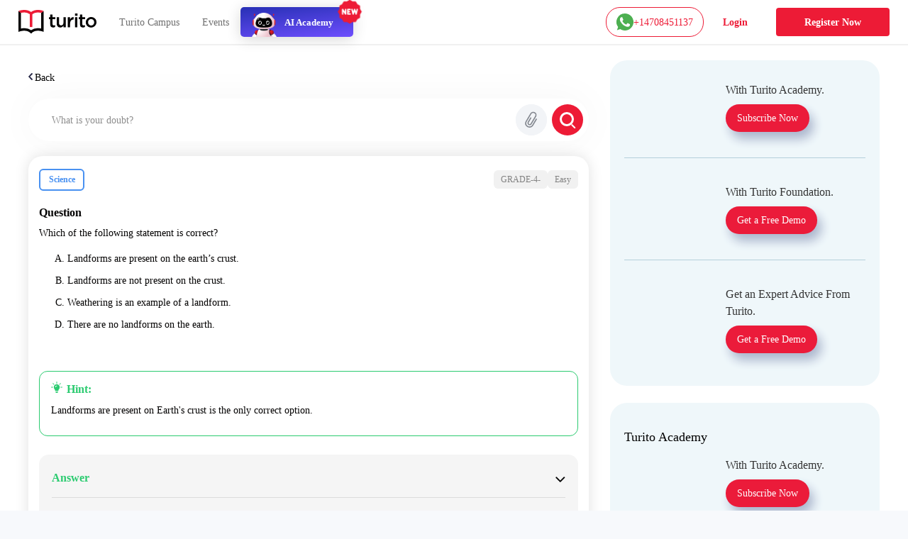

--- FILE ---
content_type: text/plain; charset=UTF-8
request_url: https://yuppedu-api.revlet.net/service/location/api/v1/locationinfo?tenant_code=yuppeducation&product=yuppeducation&client=web
body_size: 274
content:
{"ipInfo":{"city":"Columbus","continentCode":"NA","latitude":"39.9625","continentName":"North America","timezone":"America/New_York","trueIP":"3.139.85.186","country":"United States","longitude":"-83.0061","postalCode":"43215","countryCode":"US","region":"Ohio"},"productInfo":{"params":{"Product":"YuppTV Education"}},"clientInfo":{"versionNumber":"1.0","name":"web","server":"39353438373233363533353232313537","description":"","params":{},"updateType":0},"analyticsInfo":{"authKey":"668803a7-b4f6-36c1-b2b9-a203862c824b","analyticsId":"10001","serverTime":1764095643352,"hbRateInMillis":60000,"collectorAPI":"ace.api.yuppcdn.net"}}

--- FILE ---
content_type: text/plain; charset=UTF-8
request_url: https://yuppedu-api.revlet.net/service/api/education/v1/get/social/proof/metrics
body_size: 51
content:
{"status":true,"response":{"weeklyEnrollments":748,"dailyOneOnOneClasses":2042,"totalStudents":279807,"activeOneOnOneTeachers":795,"activeTeachers":1282,"registeredTeachers":4995,"videoHoursWatched":4040047,"previousDayOneOnOneLiveClasses":1801}}

--- FILE ---
content_type: text/plain; charset=UTF-8
request_url: https://yuppedu-api.revlet.net/service/location/api/v1/locationinfo?tenant_code=yuppeducation&product=yuppeducation&client=web
body_size: 273
content:
{"ipInfo":{"city":"Columbus","continentCode":"NA","latitude":"39.9625","continentName":"North America","timezone":"America/New_York","trueIP":"3.139.85.186","country":"United States","longitude":"-83.0061","postalCode":"43215","countryCode":"US","region":"Ohio"},"productInfo":{"params":{"Product":"YuppTV Education"}},"clientInfo":{"versionNumber":"1.0","name":"web","server":"39353438373233363533353232313537","description":"","params":{},"updateType":0},"analyticsInfo":{"authKey":"fc8cc928-bf26-34c9-8ae1-8ddf75856d69","analyticsId":"10001","serverTime":1764095643352,"hbRateInMillis":60000,"collectorAPI":"ace.api.yuppcdn.net"}}

--- FILE ---
content_type: text/javascript; charset=utf-8
request_url: https://app.link/_r?sdk=web2.86.5&branch_key=key_live_nc4lVoE4QGJd2ZHw7yHQfmhjuupUa4Si&callback=branch_callback__0
body_size: 68
content:
/**/ typeof branch_callback__0 === 'function' && branch_callback__0("1521934316106530231");